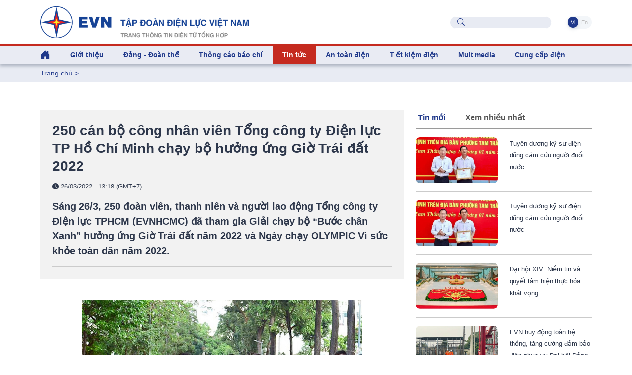

--- FILE ---
content_type: text/html; charset=utf-8
request_url: https://www.evn.com.vn/d6/news/250-can-bo-cong-nhan-vien-Tong-cong-ty-Dien-luc-TP-Ho-Chi-Minh-chay-bo-huong-ung-Gio-Trai-dat-2022-6-12-30250.aspx
body_size: 72204
content:


<!DOCTYPE html>
<html lang="vi" xmlns="http://www.w3.org/1999/xhtml">
<head id="Head1"><title>
	250 cán bộ công nhân viên Tổng công ty Điện lực TP Hồ Chí Minh chạy bộ hưởng ứng Giờ Trái đất 2022
</title><meta content="text/html; charset=utf-8" http-equiv="Content-Type" /><meta name="viewport" content="width=device-width, initial-scale=1, shrink-to-fit=no" /><meta http-equiv="x-ua-compatible" content="ie=edge" /><meta http-equiv="Content-Language" content="vn" /><meta content="noodp,index,follow" name="robots" /><meta content="NewsPortal" name="abstract" /><meta content="Global" name="distribution" /><meta content="1 DAYS" name="REVISIT-AFTER" /><meta content="GENERAL" name="RATING" /><meta content="900" http-equiv="Refresh" /><meta name="msapplication-TileColor" content="#1c3f93" /><meta name="msapplication-TileImage" content="/evnicon/ms-icon-144x144.png" /><meta name="theme-color" content="#1c3f93" />
    <link rel="shortcut icon" href="/EVNTheme/favicon.ico">

    <!-- Font 
    <link href="https://fonts.googleapis.com/css2?family=Inter:wght@400;500;600&amp;display=swap" rel="stylesheet" />-->

    <!-- CSS Implementing Plugins -->
    <link rel="stylesheet" href="/EVNTheme/assets/vendor/bootstrap-icons/font/bootstrap-icons.css">
    <link rel="stylesheet" href="/EVNTheme/assets/vendor/hs-mega-menu/dist/hs-mega-menu.min.css">
    <link rel="stylesheet" href="/EVNTheme/assets/vendor/swiper/swiper-bundle.min.css">

    <!-- CSS Unify Template -->
    <link rel="stylesheet" href="/EVNTheme/assets/css/theme.min.css">
    <link rel="stylesheet" href="/EVNTheme/assets/css/theme.evncomvn.css">
	<link rel="stylesheet" href="/EVNTheme/assets/css/screen.css">
	<link rel="stylesheet" href="/EVNTheme/assets/css/jquery-ui.css">
	<link rel="stylesheet" href="/Theme/assets/vendor/animate.css">
	<link rel="stylesheet" href="/Theme/maintheme/wow/animate.css">
		 <!-- Google tag (gtag.js) -->
<script async src="https://www.googletagmanager.com/gtag/js?id=G-SKJG69J8D6"></script>
<script>
  window.dataLayer = window.dataLayer || [];
  function gtag(){dataLayer.push(arguments);}
  gtag('js', new Date());

  gtag('config', 'G-SKJG69J8D6');
</script>
<!-- Google tag (gtag.js) -->
<script async src="https://www.googletagmanager.com/gtag/js?id=G-21X6J2QBFW"></script>
<script>
  window.dataLayer = window.dataLayer || [];
  function gtag(){dataLayer.push(arguments);}
  gtag('js', new Date());

  gtag('config', 'G-21X6J2QBFW');
</script>
<!-- Matomo 
<script>
  var _paq = window._paq = window._paq || [];
  /* tracker methods like "setCustomDimension" should be called before "trackPageView" */
  _paq.push(['trackPageView']);
  _paq.push(['enableLinkTracking']);
  (function() {
    var u="https://analytics.evn.com.vn/";
    _paq.push(['setTrackerUrl', u+'matomo.php']);
    _paq.push(['setSiteId', '30']);
    var d=document, g=d.createElement('script'), s=d.getElementsByTagName('script')[0];
    g.async=true; g.src=u+'matomo.js'; s.parentNode.insertBefore(g,s);
  })();
</script>
-->
<meta name="description" content="Sáng 26/3, 250 đoàn viên, thanh niên và người lao động Tổng công ty Điện lực TPHCM (EVNHCMC) đã tham gia Giải chạy bộ “Bước chân Xanh” hưởng ứng Giờ Trái đất năm 2022 và Ngày chạy OLYMPIC Vì sức khỏe toàn dân năm 2022. - 250 cán bộ công nhân viên Tổng công ty Điện lực TP Hồ Chí Minh chạy bộ hưởng ứng Giờ Trái đất 2022" /><meta name="keywords" content="EVNHCMC, chạy bộ, Giờ Trái đất, điện lực" /><meta property="og:title" content="250 cán bộ công nhân viên Tổng công ty Điện lực TP Hồ Chí Minh chạy bộ hưởng ứng Giờ Trái đất 2022" /><meta property="og:image" content="https://www.evn.com.vn/userfile/User/honghoa/images/2022/3/20220326_Buoc%20chan%20xanh_07.jpg" /><meta property="og:type" content="article" /><meta property="og:url" content="https://www.evn.com.vn/d/vi-VN/news/250-can-bo-cong-nhan-vien-Tong-cong-ty-Dien-luc-TP-Ho-Chi-Minh-chay-bo-huong-ung-Gio-Trai-dat-2022-6-12-30250" /><meta property="og:site_name" content="EVN.COM.VN" /><meta property="og:locale" content="vi-VN" /><meta property="og:description" content="Sáng 26/3, 250 đoàn viên, thanh niên và người lao động Tổng công ty Điện lực TPHCM (EVNHCMC) đã tham gia Giải chạy bộ “Bước chân Xanh” hưởng ứng Giờ Trái đất năm 2022 và Ngày chạy OLYMPIC Vì sức khỏe toàn dân năm 2022." /><meta property="twitter:card" content="summary_large_image" /><meta property="twitter:title" content="250 cán bộ công nhân viên Tổng công ty Điện lực TP Hồ Chí Minh chạy bộ hưởng ứng Giờ Trái đất 2022" /><meta property="twitter:image" content="https://www.evn.com.vn/userfile/User/honghoa/images/2022/3/20220326_Buoc%20chan%20xanh_07.jpg" /><meta property="twitter:description" content="Sáng 26/3, 250 đoàn viên, thanh niên và người lao động Tổng công ty Điện lực TPHCM (EVNHCMC) đã tham gia Giải chạy bộ “Bước chân Xanh” hưởng ứng Giờ Trái đất năm 2022 và Ngày chạy OLYMPIC Vì sức khỏe toàn dân năm 2022." /></head>
<body>
    

    <!-- JS Implementing Plugins -->
    <main>
        <form method="post" action="/d6/news/250-can-bo-cong-nhan-vien-Tong-cong-ty-Dien-luc-TP-Ho-Chi-Minh-chay-bo-huong-ung-Gio-Trai-dat-2022-6-12-30250.aspx" id="form1">
<div class="aspNetHidden">
<input type="hidden" name="__EVENTTARGET" id="__EVENTTARGET" value="" />
<input type="hidden" name="__EVENTARGUMENT" id="__EVENTARGUMENT" value="" />
<input type="hidden" name="__VIEWSTATE" id="__VIEWSTATE" value="MI3Nq8E+VM9hv75bqUwMQT8j2BiJHYHKgx1R8aiE+glNBA32Mthq6MhbVG6C/yjrmQ1/xlFRrgce/PeLVbkhYRxczOefONaYh7X3Px8A9p0UJArnGISk5ynI6LvhiQquOwIB7UCFM7ZecC1kHVb06k4j5kmu+6w9PVIFuPcpaG+lzUiaKBM1Jx4cU1GNF1P+E7bbwmlkbKSlaaV2gErAIK/1GjtCq1a1g8JQp78XDR148mXr06JM7R4CBC4w+aAObWjkrXMCTaE3U5pT/1o9OdKsUnv6o/qcCZSeqvEsO7nhJ0qBKWrURHH/8WbkqdJZ" />
</div>

<script type="text/javascript">
//<![CDATA[
var theForm = document.forms['form1'];
if (!theForm) {
    theForm = document.form1;
}
function __doPostBack(eventTarget, eventArgument) {
    if (!theForm.onsubmit || (theForm.onsubmit() != false)) {
        theForm.__EVENTTARGET.value = eventTarget;
        theForm.__EVENTARGUMENT.value = eventArgument;
        theForm.submit();
    }
}
//]]>
</script>


<div class="aspNetHidden">

	<input type="hidden" name="__VIEWSTATEGENERATOR" id="__VIEWSTATEGENERATOR" value="CA0B0334" />
</div>
            
    <div id="ContentPlaceHolder1_ctl00_row0_header">

<div class="header_sticky">
    <div class="header_top  align-items-center d-grid d-flex">
        <div class="container">
            <div class="row">

                <!-- Logo -->
                <div class="col-lg-6 logo-name justify-content-start">
                    <a class="brand" href="https://www.evn.com.vn/" aria-label="Tiếng Việt">
                        <img class="brand-logo" src="/EVNTheme/assets/svg/logos/EVN-TTTDTTH.png" alt="Tiếng Việt">
                    </a>
                </div>


                <div class="menuTop-Right col-lg-6 align-items-center d-grid d-flex justify-content-end ">

                    <div class="input-group-merge me-5">
                        <div class="input-group-prepend input-group-text">
                            <i class="bi-search text-evnprimary"></i>
                        </div>
                        <input type="text" class="sb-search-submit search rounded-5 ps-5 fs-5 text-body" aria-describedby="inputGroupMergeFullNameAddOn" />
                        <a style="display: none" id="searchUrl" href="/vi-VN/tim-kiem?textSearch="></a>
                    </div>

                    <ul class="nav nav-segment navTabLang" role="tablist">

                        <li class="nav-item" role="presentation">
                            <a class="nav-link active rounded-pill" href="https://www.evn.com.vn/" title="Tiếng Việt">&nbsp;Vi&nbsp;</a>
                        </li>
                        <li class="nav-item" role="presentation">
                            <a class="nav-link  rounded-pill" href="https://en.evn.com.vn/"  title="English">&nbsp;En&nbsp;</a>
                        </li>
                    </ul>

                </div>

            </div>
        </div>


    </div>


    <header id="header" class="navbar navbar-expand-lg navbar-light navbar-end navbar-sticky-top">


        <!-- Menu -->
        <div class="container">

            <div class="row">
                <div class="col-12">
                    <div id="header-menu">

                        <nav class="js-mega-menu navbar navbar-expand-lg bg-body-tertiary p-0">


                            <!-- Toggler -->
                            <button class="navbar-toggler" type="button" data-bs-toggle="collapse" data-bs-target="#navbarSupportedContent" aria-controls="navbarSupportedContent" aria-expanded="false" aria-label="Toggle navigation">
                                <span class="navbar-toggler-default color-main fs-2">
                                    <i class="bi-list"></i>
                                </span>
                                <span class="navbar-toggler-toggled color-main fs-2">
                                    <i class="bi-x"></i>
                                </span>
                            </button>
                            <!-- End Toggler -->

                            



                             <div class=" menuTop-Right-sm align-items-center d-grid d-flex justify-content-end  d-lg-none d-xl-none">



                                    <div class="input-group-merge me-2">
                                        <div class="input-group-prepend input-group-text">
                                            <i class="bi-search text-evnprimary"></i>
                                        </div>
                                        <input type="text" class="sb-search-submit search rounded-5 ps-5 fs-5 text-body" aria-describedby="inputGroupMergeFullNameAddOn" />
                                        <a style="display: none" href="/vi-VN/tim-kiem?textSearch="></a>
                                    </div>

                                    <ul class="nav nav-segment navTabLang" role="tablist">


                                         <li class="nav-item" role="presentation">
                            <a class="nav-link active rounded-pill" href="https://www.evn.com.vn/" title="Tiếng Việt">&nbsp;Vi&nbsp;</a>
                        </li>
                        <li class="nav-item" role="presentation">
                            <a class="nav-link  rounded-pill" href="https://en.evn.com.vn/"  title="English">&nbsp;En&nbsp;</a>
                        </li>
                                    </ul>

                                </div>



                            <div class="collapse navbar-collapse navbar-nav-wrap-col" id="navbarSupportedContent">
                                <ul class="navbar-nav me-auto mb-2 mb-lg-0 cssulheader">
                                    <li class="me-0 nav-item d-none d-lg-block lihome">
                                        <a class="nav-link ps-0" aria-current="page" href="/"><i class="bi bi-house-door-fill fs-3"></i></a>
                                    </li>
                                    <li class=' me-0 nav-item hs-has-sub-menu' id='linav-3002'><a id='nav-link--3002' class='hs-mega-menu-invoker fs-5 fw-bold   nav-link' href='/vi-VN/tong-quan/Gioi-thieu-60-3002'  role='button' >Giới thiệu</a><div class='hs-sub-menu dropdown-menu mt-0 cssulheader' aria-labelledby='nav-link--3002'> <a class='dropdown-item fs-5 fw-bold nav-link' href='/vi-VN/tong-quan/Tong-quan-ve-EVN-60-3'>Tổng quan về EVN</a> <a class='dropdown-item fs-5 fw-bold nav-link' href='/vi-VN/bo-may-to-chuc/Bo-may-To-chuc--60-11'>Bộ máy - Tổ chức </a> <a class='dropdown-item fs-5 fw-bold nav-link' href='/vi-VN/lich-su-phat-trien/Lich-su-Phat-trien-60-34'>Lịch sử - Phát triển</a> <a class='dropdown-item fs-5 fw-bold nav-link' href='/vi-VN/tai-lieu-van-hoa/Tai-lieu-Van-hoa-EVN-60-853'>Tài liệu Văn hóa EVN</a> <a class='dropdown-item fs-5 fw-bold nav-link' href='/vi-VN/nhan-dien-thuong-hieu/He-thong-nhan-dien-thuong-hieu-EVN-60-811'>Hệ thống nhận diện thương hiệu EVN</a> <a class='dropdown-item fs-5 fw-bold nav-link' href='/vi-VN/bao-cao-thuong-nien/Bao-cao-thuong-nien-60-50'>Báo cáo thường niên</a> <a class='dropdown-item fs-5 fw-bold nav-link' href='/vi-VN/cong-bo-thong-tin/Cong-bo-thong-tin-60-159'>Công bố thông tin</a></div></li><li class=' me-0 nav-item hs-has-sub-menu' id='linav-3142'><a id='nav-link--3142' class='hs-mega-menu-invoker fs-5 fw-bold   nav-link' href='/vi-VN/dang-doan-the/Dang-Doan-the-60-3142'  role='button' >Đảng - Đoàn thể</a><div class='hs-sub-menu dropdown-menu mt-0 cssulheader' aria-labelledby='nav-link--3142'> <a class='dropdown-item fs-5 fw-bold nav-link' href='/vi-VN/news-l/He-thong-to-chuc-60-212'>Hệ thống tổ chức</a> <a class='dropdown-item fs-5 fw-bold nav-link' href='/vi-VN/news-l/Cong-tac-Dang-60-183'>Công tác Đảng</a> <a class='dropdown-item fs-5 fw-bold nav-link' href='/vi-VN/news-l/Cong-tac-Cong-doan-60-2030'>Công  tác Công đoàn</a> <a class='dropdown-item fs-5 fw-bold nav-link' href='/vi-VN/news-l/Cong-tac-Thanh-nien-60-2031'>Công  tác Thanh niên</a> <a class='dropdown-item fs-5 fw-bold nav-link' href='/vi-VN/news-l/Ban-tin-sinh-hoat-chi-bo-60-210'>Bản tin sinh hoạt chi bộ</a></div></li><li class='me-0 nav-item '><a id='nav-link--142' class='fs-5 fw-bold   nav-link' href='/vi-VN/news-l/Thong-cao-bao-chi-60-142' >Thông cáo báo chí</a></li><li class=' me-0 nav-item hs-has-sub-menu active ' id='linav-3006'><a id='nav-link--3006' class='hs-mega-menu-invoker fs-5 fw-bold  active   nav-link' href='/vi-VN/tin-tuc/Tin-tuc--60-3006'  role='button' >Tin tức </a><div class='hs-sub-menu dropdown-menu mt-0 cssulheader' aria-labelledby='nav-link--3006'> <a class='dropdown-item fs-5 fw-bold nav-link' href='/vi-VN/news-l/Thong-tin-Su-kien-60-12'>Thông tin - Sự kiện</a> <a class='dropdown-item fs-5 fw-bold nav-link' href='/vi-VN/news-l-pdf/Diem-tin-tuan-EVN-60-194'>Điểm tin tuần EVN</a> <a class='dropdown-item fs-5 fw-bold nav-link' href='/vi-VN/news-l/Dau-tu-Xay-dung-60-13'>Đầu tư - Xây dựng</a> <a class='dropdown-item fs-5 fw-bold nav-link' href='/vi-VN/news-l/San-xuat-Truyen-tai-60-14'>Sản xuất – Truyền tải</a> <a class='dropdown-item fs-5 fw-bold nav-link' href='/vi-VN/news-l/Kinh-doanh-Dich-vu-60-3557'>Kinh doanh – Dịch vụ</a> <a class='dropdown-item fs-5 fw-bold nav-link' href='/vi-VN/news-l/Cong-nghe-va-moi-truong-60-8'>Công nghệ và môi trường</a> <a class='dropdown-item fs-5 fw-bold nav-link' href='/vi-VN/news-l/Nang-luong-tai-tao-60-17'>Năng lượng tái tạo</a> <a class='dropdown-item fs-5 fw-bold nav-link' href='/vi-VN/news-l/Cac-du-an-NLTT-chuyen-tiep--60-2014'>Các dự án NLTT chuyển tiếp </a> <a class='dropdown-item fs-5 fw-bold nav-link' href='/vi-VN/news-l/Dien-the-gioi-60-2020'>Điện thế giới</a><div class='hs-has-sub-menu'><a id='nav-link--3552--grid-filter' class='hs-mega-menu-invoker dropdown-item fs-5 fw-bold nav-link dropdown-toggle' href='/vi-VN/van-ban-dieu-hanh/Van-ban-dieu-hanh-60-3552'  role='button' >Văn bản - điều hành</a><div class='hs-sub-menu dropdown-menu' aria-labelledby='nav-link--3552'> <a class='dropdown-item fs-5 fw-bold nav-link ' href='/vi-VN/news-l/Quan-ly-nha-nuoc-60-2025'>Quản lý nhà nước</a> <a class='dropdown-item fs-5 fw-bold nav-link ' href='/vi-VN/news-l/Van-ban-EVN-60-2026'>Văn bản EVN</a> <a class='dropdown-item fs-5 fw-bold nav-link ' href='/vi-VN/news-l/Phong-chong-thien-tai-60-2027'>Phòng chống thiên tai</a></div></div></div></li><li class=' me-0 nav-item hs-has-sub-menu' id='linav-3550'><a id='nav-link--3550' class='hs-mega-menu-invoker fs-5 fw-bold   nav-link' href='/vi-VN/an-toan-dien/An-toan-dien-60-3550'  role='button' >An toàn điện</a><div class='hs-sub-menu dropdown-menu mt-0 cssulheader' aria-labelledby='nav-link--3550'> <a class='dropdown-item fs-5 fw-bold nav-link' href='/vi-VN/news-l/Su-dung-dien-an-toan-60-2021'>Sử dụng điện an toàn</a> <a class='dropdown-item fs-5 fw-bold nav-link' href='/vi-VN/news-l/Hanh-lang-luoi-dien-60-2022'>Hành lang lưới điện</a> <a class='dropdown-item fs-5 fw-bold nav-link' href='/vi-VN/news-l-pdf/Tai-lieu-an-toan-dien-60-2023'>Tài liệu an toàn điện</a></div></li><li class=' me-0 nav-item hs-has-sub-menu' id='linav-3100'><a id='nav-link--3100' class='hs-mega-menu-invoker fs-5 fw-bold   nav-link' href='/vi-VN/tiet-kiem-dien/Tiet-kiem-dien-60-3100'  role='button' >Tiết kiệm điện</a><div class='hs-sub-menu dropdown-menu mt-0 cssulheader' aria-labelledby='nav-link--3100'> <a class='dropdown-item fs-5 fw-bold nav-link' href='/vi-VN/news-l/Cong-dong-voi-nang-luong-60-635'>Cộng đồng với năng lượng</a> <a class='dropdown-item fs-5 fw-bold nav-link' href='/vi-VN/news-l/Gia-dinh-tiet-kiem-dien-60-667'>Gia đình tiết kiệm điện</a> <a class='dropdown-item fs-5 fw-bold nav-link' href='/vi-VN/news-l/Doanh-nghiep-tiet-kiem-dien-60-653'>Doanh nghiệp tiết kiệm điện</a> <a class='dropdown-item fs-5 fw-bold nav-link' href='/vi-VN/news-l/Cong-so-Truong-hoc-tiet-kiem-dien-60-666'>Công sở - Trường học tiết kiệm điện</a> <a class='dropdown-item fs-5 fw-bold nav-link' href='/vi-VN/news-l-pdf/Tai-lieu-tham-khao-60-612'>Tài liệu tham khảo</a></div></li><li class=' me-0 nav-item hs-has-sub-menu' id='linav-3559'><a id='nav-link--3559' class='hs-mega-menu-invoker fs-5 fw-bold   nav-link' href='/vi-VN/news-video-l/Multimedia-60-3559'  role='button' >Multimedia</a><div class='hs-sub-menu dropdown-menu mt-0 cssulheader' aria-labelledby='nav-link--3559'> <a class='dropdown-item fs-5 fw-bold nav-link' href='/vi-VN/Infographic/Infographic-60-3563'>Infographic</a><div class='hs-has-sub-menu'><a id='nav-link--38--grid-filter' class='hs-mega-menu-invoker dropdown-item fs-5 fw-bold nav-link dropdown-toggle' href='/vi-VN/news-video-l/Video-60-38'  role='button' >Video</a><div class='hs-sub-menu dropdown-menu' aria-labelledby='nav-link--38'> <a class='dropdown-item fs-5 fw-bold nav-link ' href='/vi-VN/evn-247/EVN-247-60-3561'>EVN 24/7</a> <a class='dropdown-item fs-5 fw-bold nav-link ' href='/vi-VN/tu-van-chi-dan/Tu-van-Chi-dan-60-3562'>Tư vấn – Chỉ dẫn</a></div></div> <a class='dropdown-item fs-5 fw-bold nav-link' href='/vi-VN/news-galleries-l/Anh-60-43'>Ảnh</a></div></li><li class=' me-0 nav-item hs-has-sub-menu' id='linav-3230'><a id='nav-link--3230' class='hs-mega-menu-invoker fs-5 fw-bold   nav-link' href='/vi-VN/cung-ung-dien/Cung-cap-dien-60-3230'  role='button' >Cung cấp điện</a><div class='hs-sub-menu dropdown-menu mt-0 cssulheader' aria-labelledby='nav-link--3230'> <a class='dropdown-item fs-5 fw-bold nav-link' href='/vi-VN/news-l/Thong-tin-tom-tat-van-hanh-HTD-Quoc-gia-60-2015'>Thông tin tóm tắt vận hành HTĐ Quốc gia</a> <a class='dropdown-item fs-5 fw-bold nav-link' href='https://www.evn.com.vn/vi-VN/thong-tin-ho-thuy-dien/Muc-nuoc-cac-ho-thuy-dien-60-123'>Mực nước các hồ thủy điện</a> <a class='dropdown-item fs-5 fw-bold nav-link' href='/cd/vi-VN/chuyen-de/Tin-tuc-cung-cap-dien-62-161'>Tin tức cung cấp điện</a></div></li>
                                </ul>
                            </div>

                        </nav>
                    </div>
                </div>
            </div>
        </div>
        <!-- End Menu -->
    </header>
    <!-- ========== END HEADER ========== -->

</div>

<input type="hidden" name="ctl00$ContentPlaceHolder1$ctl00$11263$hddValue" id="ContentPlaceHolder1_ctl00_11263_hddValue" />
</div>

<div id="ContentPlaceHolder1_ctl00_row1_container_col1">


<div class="bg-index-page py-2 fs-5 fw-normal">
    <div class="container ">
        <li class='list-inline-item g-color-primary'><a style='color: #20398B' href='/'>Trang chủ</a> > </li>

    </div>
</div>

<input type="hidden" name="ctl00$ContentPlaceHolder1$ctl00$11264$hddValue" id="ContentPlaceHolder1_ctl00_11264_hddValue" />
<input type="hidden" name="ctl00$ContentPlaceHolder1$ctl00$11264$hddRecord" id="ContentPlaceHolder1_ctl00_11264_hddRecord" value="5" />
</div>
<div class="container content-space-1">
    <div class="row ">
        <div id="ContentPlaceHolder1_ctl00_row2_container_col1" class="col-12 col-xl-8 ">
        


<style>
    .copy-tooltip {
        position: absolute;
        top: -28px;
        right: 0;
        background: #164397;
        color: #fff;
        font-size: 12px;
        padding: 4px 8px;
        border-radius: 4px;
        opacity: 0;
        pointer-events: none;
        transition: opacity 0.25s ease;
        white-space: nowrap;
    }

        .copy-tooltip.show {
            opacity: 1;
        }
</style>
<div class="col-12 tintuc-detail-bgvideo p-4">


    <h3>

        250 cán bộ công nhân viên Tổng công ty Điện lực TP Hồ Chí Minh chạy bộ hưởng ứng Giờ Trái đất 2022

    </h3>
    <p class="text-dark tintuc-detail-pTextInImgText fs-6 fw-normal">


        <i class="bi bi-clock-fill"></i>
        26/03/2022 - 13:18 (GMT+7)
    </p>
    <div class="text-dark fs-3 fw-bold tintuc-detail-pTextInImgText">
        Sáng 26/3, 250 đoàn viên, thanh niên và người lao động Tổng công ty Điện lực TPHCM (EVNHCMC) đã tham gia Giải chạy bộ “Bước chân Xanh” hưởng ứng Giờ Trái đất năm 2022 và Ngày chạy OLYMPIC Vì sức khỏe toàn dân năm 2022.<hr class='tintuc-detail-hr-color mb-0 mt-3'/>
    </div>


    

</div>
<!-- End Col -->



<div class=" py-5 chitiettinbai">

    <table align="center" cellpadding="10" cellspacing="1" style="width:80%">
	<tbody>
		<tr>
			<td>
			<p><img alt="" src="/userfile/User/honghoa/images/2022/3/20220326_Buoc%20chan%20xanh_07.jpg" style="width:100%" /></p>

			<p style="text-align:center"><em><span style="font-size:11px">CBCNV EVNHCMC tham gia chạy bộ hưởng ứng Giờ Trái đất 2022</span></em></p>
			</td>
		</tr>
	</tbody>
</table>

<p style="text-align:justify">Giải chạy bộ “Bước chân Xanh” có lộ trình 3,5km,&nbsp;đi qua các tuyến đường trung tâm thành phố như: Phạm Ngọc Thạch, Đồng Khởi, Lê Thánh Tôn, Phố đi bộ Nguyễn Huệ, Hai Bà Trưng, Lê Duẩn…</p>

<p style="text-align:justify">Cùng với hoạt động chạy bộ, tháng 3/2022, EVNHCMC đã triển khai nhiều hoạt động ý nghĩa, thiết thực hưởng ứng Giờ Trái đất như thực hiện công trình “Chung tay sử dụng năng lượng xanh” tài trợ lắp đặt 01 hệ thống điện năng lượng mặt trời với công suất 3kWp tại Nhà thiếu nhi quận Bình Tân;&nbsp;trao tặng 100 cây xanh cho người dân; tập huấn kỹ năng sử dụng điện an toàn, tiết kiệm trong học sinh…</p>

<p style="text-align:justify">Ngoài ra, EVNHCMC và các đơn vị thành viên cũng đẩy mạnh công tác tuyên truyền về Giờ Trái đất 2022 thông qua website, Zalo của tổng công ty; treo các băng rôn, khẩu hiệu hưởng ứng chiến dịch tại các địa điểm giao dịch khách hàng, trụ sở của các đơn vị.</p>

<p style="text-align:justify">Song song, EVNHCMC cũng vận động các tổ chức, cơ quan và khách hàng thực hiện tắt đèn và các thiết bị không cần thiết vào thời gian diễn ra sự kiện chính Tắt đèn từ 20h30-21h30, ngày 26/3/2022.</p>

    <div class="content" id="contentdetails">

        

    </div>
    <hr class="tintuc-detail-hr-color mb-1" />
    <div class="tintuc-detail-XemThem rounded-2 p-2 px-3 mb-4 d-flex justify-content-between align-items-center">
        
        <span class="text-dark tintuc-detail-pTextInImgText fw-bold">
            PV        
        </span>
        
        <span class="text-dark d-flex align-items-center gap-2 fs-5">
            26/03/2022 - 13:18 (GMT+7)

            
        </span>
    </div>



    <div id="ContentPlaceHolder1_ctl00_11265_pnTags">
	
        <div class="py-2 mb-5 d-flex flex-wrap gap-2">
            
            <span class="tintuc-detail-XemThem rounded-2 p-2"><a href='/vi-VN/tags/g/EVNHCMC-63022?tagname=EVNHCMC' class='xanhEVN' title='EVNHCMC'># EVNHCMC</a></span>
            
            <span class="tintuc-detail-XemThem rounded-2 p-2"><a href='/vi-VN/tags/g/chay-bo-156883?tagname=chạy bộ' class='xanhEVN' title='chạy bộ'># chạy bộ</a></span>
            
            <span class="tintuc-detail-XemThem rounded-2 p-2"><a href='/vi-VN/tags/g/Gio-trai-dat-66217?tagname=Giờ trái đất' class='xanhEVN' title='Giờ trái đất'># Giờ Trái đất</a></span>
            
            <span class="tintuc-detail-XemThem rounded-2 p-2"><a href='/vi-VN/tags/g/dien-luc-63021?tagname=điện lực' class='xanhEVN' title='điện lực'># điện lực</a></span>
            
        </div>
    
</div>


    
    <a class="tintuc-detail-chuyenmuc-lienquan-XemThem rounded-1 p-2 text-white" href="javascript:linkToShareFB();"><i class="bi bi-share"></i><span class="ms-1 ">Share</span></a>

    <span class="ms-2">
        <a class="link link-light" href="javascript:window.print();"><span class="me-2"><i class="bi bi-printer-fill xanhEVN icon-footer"></i></span></a>
        <a class="link link-light" target="_blank" href="https://www.facebook.com/evndienlucvietnam"><span class="me-2"><i class="bi-facebook doEVN icon-footer"></i></span></a>
        <a class="link link-light" target="_blank" href="https://www.youtube.com/c/%C4%90I%E1%BB%86NL%E1%BB%B0CVI%E1%BB%86TNAM_EVNnews"><span class="me-2"><i class="bi bi-youtube doEVN icon-footer"></i></span></a>
        <a class="link link-light" target="_blank" href="https://www.tiktok.com/@dienlucvn"><span class="me-2"><i class="bi bi-tiktok doEVN icon-footer"></i></span></a></span>
    <hr class="tintuc-detail-hr-color" />


</div>

<script type="text/javascript">
    function linkToShareFB() {
        window.open("https://www.facebook.com/sharer/sharer.php?u=" + window.location.href, "Share Facebook");
    }
</script>
<script>
    function copyPostLink(el) {
        const url = el.getAttribute("data-url");

        if (!url) {
            console.warn("Không tìm thấy URL để copy");
            return;
        }

        navigator.clipboard.writeText(url).then(() => {
            const tooltip = el.querySelector('.copy-tooltip');
            tooltip.classList.add('show');

            setTimeout(() => {
                tooltip.classList.remove('show');
            }, 1500);
        });
    }
</script>
<input type="hidden" name="ctl00$ContentPlaceHolder1$ctl00$11265$txtNewsGroupID" id="ContentPlaceHolder1_ctl00_11265_txtNewsGroupID" value="30250" />
<input type="hidden" name="ctl00$ContentPlaceHolder1$ctl00$11265$hddGroupCate" id="ContentPlaceHolder1_ctl00_11265_hddGroupCate" value="6" />
<input type="hidden" name="ctl00$ContentPlaceHolder1$ctl00$11265$hddCateID" id="ContentPlaceHolder1_ctl00_11265_hddCateID" value="12" />


<div id="ContentPlaceHolder1_ctl00_11266_pnCungChuyenMuc">
	
    
</div>


<input type="hidden" name="ctl00$ContentPlaceHolder1$ctl00$11266$hddGroupCate" id="ContentPlaceHolder1_ctl00_11266_hddGroupCate" value="6" />
<input type="hidden" name="ctl00$ContentPlaceHolder1$ctl00$11266$hddCateID" id="ContentPlaceHolder1_ctl00_11266_hddCateID" value="12" />
<input type="hidden" name="ctl00$ContentPlaceHolder1$ctl00$11266$hdnPage" id="ContentPlaceHolder1_ctl00_11266_hdnPage" value="1" />
<input type="hidden" name="ctl00$ContentPlaceHolder1$ctl00$11266$hddValue" id="ContentPlaceHolder1_ctl00_11266_hddValue" />
<input type="hidden" name="ctl00$ContentPlaceHolder1$ctl00$11266$hddRecord" id="ContentPlaceHolder1_ctl00_11266_hddRecord" value="5" /></div>
        <div id="ContentPlaceHolder1_ctl00_row2_container_col2" class="col-12 col-xl-4 ">
        

<div class="mt-5 mt-xl-0">
    <ul class="nav nav-pills mb-3 cssNewsTab" role="tablist">
        <li class="nav-item" role="presentation">
            <a class="active fw-bold me-5 ps-0 atnav-link" id="tabhot-tab" href="#tabhot" data-bs-toggle="pill" data-bs-target="#tabhot" role="tab" aria-controls="tabhot" aria-selected="true">
                Tin mới</a>
        </li>
        <li class="nav-item" role="presentation">
            <a class="float-start fw-bold me-5 atnav-link" id="tabview-tab" href="#tabview" data-bs-toggle="pill" data-bs-target="#tabview" role="tab" aria-controls="tabview" aria-selected="false" tabindex="-1">
                Xem nhiều nhất</a>
        </li>
    </ul>
</div>
<!-- End Card Body -->

<div class="tab-content">
    <div class="tab-pane fade show active" id="tabhot" role="tabpanel" aria-labelledby="tabhot-tab">
                        
                <div class="row">
                    <div class="col-12 col-sm-6">
                        <div class="rounded embed-image ratio-16-9">
						<a class="text-dark  fs-6 card-transition-zoom"
                                href="/d/vi-VN/news/Tuyen-duong-ky-su-dien-dung-cam-cuu-nguoi-duoi-nuoc-60-12-506548">
                            <img class="card-img rounded" src="/Upload/NewsImgCache/200125cuunguoi1-20260120101502129_w1024.jpg"
                                alt="" />
                            
                        </a>
						</div>
                    </div>
                    <!-- End Col -->
                    <div class="col-12 col-sm-6 ">
                        <!-- Card Body -->
                        <p class="pt-3 pt-sm-0 mb-0 d-none d-xl-block" >
                            <a class="text-dark  fs-6"
                                href="/d/vi-VN/news/Tuyen-duong-ky-su-dien-dung-cam-cuu-nguoi-duoi-nuoc-60-12-506548"
                                title="">
                                Tuyên dương kỹ sư điện dũng cảm cứu người đuối nước
                            </a>
                        </p>
						
						<p class="pt-3 pt-sm-0  d-xl-none" >
                            <a class="text-dark fw-bold fs-3"
                                href="/d/vi-VN/news/Tuyen-duong-ky-su-dien-dung-cam-cuu-nguoi-duoi-nuoc-60-12-506548"
                                title="">
                                Tuyên dương kỹ sư điện dũng cảm cứu người đuối nước
                            </a>
                        </p>
						<p class="text-dark   fs-5 fw-normal d-none d-md-block d-xl-none">
							Phát hiện một người đàn ông đuối nước trong tình trạng nguy kịch, một kỹ sư ngành điện đã nhanh chóng lao xuống cứu người và kiên trì sơ cứu gần 20 phút, giành lại sự sống cho nạn nhân.
							
						</p>
                        <!-- End Card Body -->
                    </div>
                    <!-- End Col -->
                </div>
                <!-- End Row -->
			<hr class="thongcaobaochi-hr-color my-3" />
                            
                <div class="row">
                    <div class="col-12 col-sm-6">
                        <div class="rounded embed-image ratio-16-9">
						<a class="text-dark  fs-6 card-transition-zoom"
                                href="/d/vi-VN/news/Tuyen-duong-ky-su-dien-dung-cam-cuu-nguoi-duoi-nuoc-60-2005-506548">
                            <img class="card-img rounded" src="/Upload/NewsImgCache/200125cuunguoi1-20260120101502129_w1024.jpg"
                                alt="" />
                            
                        </a>
						</div>
                    </div>
                    <!-- End Col -->
                    <div class="col-12 col-sm-6 ">
                        <!-- Card Body -->
                        <p class="pt-3 pt-sm-0 mb-0 d-none d-xl-block" >
                            <a class="text-dark  fs-6"
                                href="/d/vi-VN/news/Tuyen-duong-ky-su-dien-dung-cam-cuu-nguoi-duoi-nuoc-60-2005-506548"
                                title="">
                                Tuyên dương kỹ sư điện dũng cảm cứu người đuối nước
                            </a>
                        </p>
						
						<p class="pt-3 pt-sm-0  d-xl-none" >
                            <a class="text-dark fw-bold fs-3"
                                href="/d/vi-VN/news/Tuyen-duong-ky-su-dien-dung-cam-cuu-nguoi-duoi-nuoc-60-2005-506548"
                                title="">
                                Tuyên dương kỹ sư điện dũng cảm cứu người đuối nước
                            </a>
                        </p>
						<p class="text-dark   fs-5 fw-normal d-none d-md-block d-xl-none">
							Phát hiện một người đàn ông đuối nước trong tình trạng nguy kịch, một kỹ sư ngành điện đã nhanh chóng lao xuống cứu người và kiên trì sơ cứu gần 20 phút, giành lại sự sống cho nạn nhân.
							
						</p>
                        <!-- End Card Body -->
                    </div>
                    <!-- End Col -->
                </div>
                <!-- End Row -->
			<hr class="thongcaobaochi-hr-color my-3" />
                            
                <div class="row">
                    <div class="col-12 col-sm-6">
                        <div class="rounded embed-image ratio-16-9">
						<a class="text-dark  fs-6 card-transition-zoom"
                                href="/d/vi-VN/news/Dai-hoi-XIV-Niem-tin-va-quyet-tam-hien-thuc-hoa-khat-vong-60-183-506547">
                            <img class="card-img rounded" src="/Upload/NewsImgCache/201daihoi14-20260120101750654_w1024.jpg"
                                alt="" />
                            
                        </a>
						</div>
                    </div>
                    <!-- End Col -->
                    <div class="col-12 col-sm-6 ">
                        <!-- Card Body -->
                        <p class="pt-3 pt-sm-0 mb-0 d-none d-xl-block" >
                            <a class="text-dark  fs-6"
                                href="/d/vi-VN/news/Dai-hoi-XIV-Niem-tin-va-quyet-tam-hien-thuc-hoa-khat-vong-60-183-506547"
                                title="">
                                Đại hội XIV: Niềm tin và quyết tâm hiện thực hóa khát vọng
                            </a>
                        </p>
						
						<p class="pt-3 pt-sm-0  d-xl-none" >
                            <a class="text-dark fw-bold fs-3"
                                href="/d/vi-VN/news/Dai-hoi-XIV-Niem-tin-va-quyet-tam-hien-thuc-hoa-khat-vong-60-183-506547"
                                title="">
                                Đại hội XIV: Niềm tin và quyết tâm hiện thực hóa khát vọng
                            </a>
                        </p>
						<p class="text-dark   fs-5 fw-normal d-none d-md-block d-xl-none">
							Đại hội XIV của Đảng - dấu mốc lịch sử đưa đất nước bước vào kỷ nguyên mới – phát triển, phồn thịnh, hạnh phúc, bắt đầu diễn ra từ ngày hôm nay 19/1/2026. Sau chặng đường đã qua, với thế và lực đã đạt được, trong tâm thế và quyết tâm đã rõ, chúng ta hoàn toàn đủ tự tin để hiện thực hóa khát vọng lớn lao đó.
							
						</p>
                        <!-- End Card Body -->
                    </div>
                    <!-- End Col -->
                </div>
                <!-- End Row -->
			<hr class="thongcaobaochi-hr-color my-3" />
                            
                <div class="row">
                    <div class="col-12 col-sm-6">
                        <div class="rounded embed-image ratio-16-9">
						<a class="text-dark  fs-6 card-transition-zoom"
                                href="/d/vi-VN/news/EVN-huy-dong-toan-he-thong-tang-cuong-dam-bao-dien-phuc-vu-Dai-hoi-Dang-toan-quoc-lan-thu-XIV-60-12-506543">
                            <img class="card-img rounded" src="/Upload/NewsImgCache/190126na-20260119195406426_w1024.jpg"
                                alt="" />
                            
                        </a>
						</div>
                    </div>
                    <!-- End Col -->
                    <div class="col-12 col-sm-6 ">
                        <!-- Card Body -->
                        <p class="pt-3 pt-sm-0 mb-0 d-none d-xl-block" >
                            <a class="text-dark  fs-6"
                                href="/d/vi-VN/news/EVN-huy-dong-toan-he-thong-tang-cuong-dam-bao-dien-phuc-vu-Dai-hoi-Dang-toan-quoc-lan-thu-XIV-60-12-506543"
                                title="">
                                EVN huy động toàn hệ thống, tăng cường đảm bảo điện phục vụ Đại hội Đảng toàn quốc lần thứ XIV
                            </a>
                        </p>
						
						<p class="pt-3 pt-sm-0  d-xl-none" >
                            <a class="text-dark fw-bold fs-3"
                                href="/d/vi-VN/news/EVN-huy-dong-toan-he-thong-tang-cuong-dam-bao-dien-phuc-vu-Dai-hoi-Dang-toan-quoc-lan-thu-XIV-60-12-506543"
                                title="">
                                EVN huy động toàn hệ thống, tăng cường đảm bảo điện phục vụ Đại hội Đảng toàn quốc lần thứ XIV
                            </a>
                        </p>
						<p class="text-dark   fs-5 fw-normal d-none d-md-block d-xl-none">
							Đại hội đại biểu toàn quốc lần thứ XIV của Đảng là sự kiện chính trị đặc biệt quan trọng của đất nước, diễn ra từ ngày 19 - 25/1. Tập đoàn Điện lực Việt Nam (EVN) đã triển khai đồng bộ các phương án, huy động toàn hệ thống để đảm bảo cung cấp điện phục vụ Đại hội với trách nhiệm chính trị và tinh thần quyết tâm cao nhất. 
							
						</p>
                        <!-- End Card Body -->
                    </div>
                    <!-- End Col -->
                </div>
                <!-- End Row -->
			<hr class="thongcaobaochi-hr-color my-3" />
                            
                <div class="row">
                    <div class="col-12 col-sm-6">
                        <div class="rounded embed-image ratio-16-9">
						<a class="text-dark  fs-6 card-transition-zoom"
                                href="/d/vi-VN/news/Cap-nhat-hang-ngay-ve-tinh-hinh-lay-nuoc-dot-1-vu-Dong-Xuan-2025-2026-khu-vuc-Trung-du-va-Dong-bang-Bac-Bo-60-12-506534">
                            <img class="card-img rounded" src="/Upload/NewsImgCache/DO-AI-2026-16-9-01-20260119105453760_w1024.jpg"
                                alt="" />
                            
                        </a>
						</div>
                    </div>
                    <!-- End Col -->
                    <div class="col-12 col-sm-6 ">
                        <!-- Card Body -->
                        <p class="pt-3 pt-sm-0 mb-0 d-none d-xl-block" >
                            <a class="text-dark  fs-6"
                                href="/d/vi-VN/news/Cap-nhat-hang-ngay-ve-tinh-hinh-lay-nuoc-dot-1-vu-Dong-Xuan-2025-2026-khu-vuc-Trung-du-va-Dong-bang-Bac-Bo-60-12-506534"
                                title="">
                                Cập nhật hằng ngày về tình hình lấy nước đợt 1, vụ Đông Xuân 2025 - 2026 khu vực Trung du và Đồng bằng Bắc Bộ
                            </a>
                        </p>
						
						<p class="pt-3 pt-sm-0  d-xl-none" >
                            <a class="text-dark fw-bold fs-3"
                                href="/d/vi-VN/news/Cap-nhat-hang-ngay-ve-tinh-hinh-lay-nuoc-dot-1-vu-Dong-Xuan-2025-2026-khu-vuc-Trung-du-va-Dong-bang-Bac-Bo-60-12-506534"
                                title="">
                                Cập nhật hằng ngày về tình hình lấy nước đợt 1, vụ Đông Xuân 2025 - 2026 khu vực Trung du và Đồng bằng Bắc Bộ
                            </a>
                        </p>
						<p class="text-dark   fs-5 fw-normal d-none d-md-block d-xl-none">
							Cập nhật diện tích có nước hằng ngày theo báo cáo nhanh của Cục Quản lý và Xây dựng công trình thủy lợi (Bộ Nông nghiệp và Môi trường).
							
						</p>
                        <!-- End Card Body -->
                    </div>
                    <!-- End Col -->
                </div>
                <!-- End Row -->
			<hr class="thongcaobaochi-hr-color my-3" />
            
        <div>
            <span>
                <a class="xanhEVN fs-6" href="/vi-VN/tin-moi">
                
				Xem thêm
				</a>
            </span>
        </div>
    </div>

    <div class="tab-pane fade" id="tabview" role="tabpanel" aria-labelledby="tabview-tab">
                       
                <div class="row">
                    <div class="col-12 col-sm-6">
                        <div class="rounded embed-image ratio-16-9">
						<a class="text-dark fs-6 card-transition-zoom"
                                href="/d/vi-VN/news/EVN-cong-bo-quyet-dinh-bo-nhiem-2-Pho-Tong-giam-doc-Tap-doan-60-12-506248">
                            <img class="card-img rounded" src="/Upload/NewsImgCache/28122025congboquyetdinhphotonggiamdoc2-20251228203902548_w1024.jpg"
                                alt="" />
                            
                        </a>
						</div>
                    </div>
                    <!-- End Col -->
                    <div class="col-12 col-sm-6 ">
                        <!-- Card Body -->
                          <p class="pt-3 pt-xl-0 mb-0" >
                            <a class="text-dark fs-6"
                                href="/d/vi-VN/news/EVN-cong-bo-quyet-dinh-bo-nhiem-2-Pho-Tong-giam-doc-Tap-doan-60-12-506248"
                                title="">
                                EVN công bố quyết định bổ nhiệm 2 Phó Tổng giám đốc Tập đoàn
                            </a>
                        </p>

                        <!-- End Card Body -->
                    </div>
                    <!-- End Col -->

                </div>

                <!-- End Row -->
				 <hr class="thongcaobaochi-hr-color my-3 " />
                           
                <div class="row">
                    <div class="col-12 col-sm-6">
                        <div class="rounded embed-image ratio-16-9">
						<a class="text-dark fs-6 card-transition-zoom"
                                href="/d/vi-VN/news/Tong-giam-doc-EVN-Nguyen-Anh-Tuan-Cong-ty-Thuy-dien-Ialy-phai-tien-phong-trong-doi-moi-sang-tao-va-chuyen-doi-so-60-14-506402">
                            <img class="card-img rounded" src="/Upload/NewsImgCache/912026tongketialy3-20260109183613016_w1024.jpg"
                                alt="" />
                            
                        </a>
						</div>
                    </div>
                    <!-- End Col -->
                    <div class="col-12 col-sm-6 ">
                        <!-- Card Body -->
                          <p class="pt-3 pt-xl-0 mb-0" >
                            <a class="text-dark fs-6"
                                href="/d/vi-VN/news/Tong-giam-doc-EVN-Nguyen-Anh-Tuan-Cong-ty-Thuy-dien-Ialy-phai-tien-phong-trong-doi-moi-sang-tao-va-chuyen-doi-so-60-14-506402"
                                title="">
                                Tổng giám đốc EVN Nguyễn Anh Tuấn: Công ty Thủy điện Ialy phải tiên phong trong đổi mới sáng tạo và chuyển đổi số
                            </a>
                        </p>

                        <!-- End Card Body -->
                    </div>
                    <!-- End Col -->

                </div>

                <!-- End Row -->
				 <hr class="thongcaobaochi-hr-color my-3 " />
                           
                <div class="row">
                    <div class="col-12 col-sm-6">
                        <div class="rounded embed-image ratio-16-9">
						<a class="text-dark fs-6 card-transition-zoom"
                                href="/d/vi-VN/news/Tong-giam-doc-EVN-Nguyen-Anh-Tuan-Cong-ty-Thuy-dien-Ialy-phai-tien-phong-trong-doi-moi-sang-tao-va-chuyen-doi-so-60-12-506402">
                            <img class="card-img rounded" src="/Upload/NewsImgCache/912026tongketialy3-20260109183613016_w1024.jpg"
                                alt="" />
                            
                        </a>
						</div>
                    </div>
                    <!-- End Col -->
                    <div class="col-12 col-sm-6 ">
                        <!-- Card Body -->
                          <p class="pt-3 pt-xl-0 mb-0" >
                            <a class="text-dark fs-6"
                                href="/d/vi-VN/news/Tong-giam-doc-EVN-Nguyen-Anh-Tuan-Cong-ty-Thuy-dien-Ialy-phai-tien-phong-trong-doi-moi-sang-tao-va-chuyen-doi-so-60-12-506402"
                                title="">
                                Tổng giám đốc EVN Nguyễn Anh Tuấn: Công ty Thủy điện Ialy phải tiên phong trong đổi mới sáng tạo và chuyển đổi số
                            </a>
                        </p>

                        <!-- End Card Body -->
                    </div>
                    <!-- End Col -->

                </div>

                <!-- End Row -->
				 <hr class="thongcaobaochi-hr-color my-3 " />
                           
                <div class="row">
                    <div class="col-12 col-sm-6">
                        <div class="rounded embed-image ratio-16-9">
						<a class="text-dark fs-6 card-transition-zoom"
                                href="/d/vi-VN/news/Pho-Tong-giam-doc-EVN-Pham-Hong-Phuong-khao-sat-tai-cac-dia-diem-du-kien-xay-dung-hai-nha-may-thuy-dien-Huoi-Quang-va-Ban-Chat-mo-rong-60-13-506428">
                            <img class="card-img rounded" src="/Upload/NewsImgCache/110126huoiquang6-20260112001139852_w1024.jpg"
                                alt="" />
                            
                        </a>
						</div>
                    </div>
                    <!-- End Col -->
                    <div class="col-12 col-sm-6 ">
                        <!-- Card Body -->
                          <p class="pt-3 pt-xl-0 mb-0" >
                            <a class="text-dark fs-6"
                                href="/d/vi-VN/news/Pho-Tong-giam-doc-EVN-Pham-Hong-Phuong-khao-sat-tai-cac-dia-diem-du-kien-xay-dung-hai-nha-may-thuy-dien-Huoi-Quang-va-Ban-Chat-mo-rong-60-13-506428"
                                title="">
                                Phó Tổng giám đốc EVN Phạm Hồng Phương khảo sát tại các địa điểm dự kiến xây dựng hai nhà máy thủy điện Huội Quảng và Bản Chát mở rộng
                            </a>
                        </p>

                        <!-- End Card Body -->
                    </div>
                    <!-- End Col -->

                </div>

                <!-- End Row -->
				 <hr class="thongcaobaochi-hr-color my-3 " />
                           
                <div class="row">
                    <div class="col-12 col-sm-6">
                        <div class="rounded embed-image ratio-16-9">
						<a class="text-dark fs-6 card-transition-zoom"
                                href="/d/vi-VN/news/Pho-Tong-giam-doc-EVN-Pham-Hong-Phuong-khao-sat-tai-cac-dia-diem-du-kien-xay-dung-hai-nha-may-thuy-dien-Huoi-Quang-va-Ban-Chat-mo-rong-60-43-506428">
                            <img class="card-img rounded" src="/Upload/NewsImgCache/110126huoiquang6-20260112001139852_w1024.jpg"
                                alt="" />
                            
                        </a>
						</div>
                    </div>
                    <!-- End Col -->
                    <div class="col-12 col-sm-6 ">
                        <!-- Card Body -->
                          <p class="pt-3 pt-xl-0 mb-0" >
                            <a class="text-dark fs-6"
                                href="/d/vi-VN/news/Pho-Tong-giam-doc-EVN-Pham-Hong-Phuong-khao-sat-tai-cac-dia-diem-du-kien-xay-dung-hai-nha-may-thuy-dien-Huoi-Quang-va-Ban-Chat-mo-rong-60-43-506428"
                                title="">
                                Phó Tổng giám đốc EVN Phạm Hồng Phương khảo sát tại các địa điểm dự kiến xây dựng hai nhà máy thủy điện Huội Quảng và Bản Chát mở rộng
                            </a>
                        </p>

                        <!-- End Card Body -->
                    </div>
                    <!-- End Col -->

                </div>

                <!-- End Row -->
				 <hr class="thongcaobaochi-hr-color my-3 " />
            
        <div>
            <span>
                <a class="xanhEVN fs-6" href="/vi-VN/tin-xem-nhieu">
                
				Xem thêm
				</a>
            </span>
        </div>
    </div>
</div>







<input type="hidden" name="ctl00$ContentPlaceHolder1$ctl00$11553$hddGroupCate" id="ContentPlaceHolder1_ctl00_11553_hddGroupCate" value="6" />
<input type="hidden" name="ctl00$ContentPlaceHolder1$ctl00$11553$hddCateID" id="ContentPlaceHolder1_ctl00_11553_hddCateID" value="12" />
<input type="hidden" name="ctl00$ContentPlaceHolder1$ctl00$11553$hddValue" id="ContentPlaceHolder1_ctl00_11553_hddValue" />
<input type="hidden" name="ctl00$ContentPlaceHolder1$ctl00$11553$hddRecord" id="ContentPlaceHolder1_ctl00_11553_hddRecord" value="5" />



<div class="content-space-1">

<div class="boxlightfulladv">
    
            <div class="mt-3 col-lg-12 col-md-12 col-sm-12 col-xs-12 g-px-0 g-py-5 box0 card-transition-zoom">
                <a href="/vi-VN/cong-cu-tinh-hoa-don/Cong-cu-tinh-hoa-don-tien-dien-60-172" title="danhsachtin_tinthem_congcutinhhoadontiendien" target="_blank" class="div_bg0 card-transition-zoom-item">
                    
                    <img class='lazy card-img ' src='/userfile/User/tcdl/images/2025/9/Banner-tinh-hoa-don-tien-dien-01-20250928214646917.jpg'style='display: inline;' alt='danhsachtin_tinthem_congcutinhhoadontiendien'>
                </a>
            </div>

        
            <div class="mt-3 col-lg-12 col-md-12 col-sm-12 col-xs-12 g-px-0 g-py-5 box1 card-transition-zoom">
                <a href="/vi-VN/thong-tin-ho-thuy-dien/Muc-nuoc-cac-ho-thuy-dien-60-123" title="danhsachtin_tinthem_mucnuochothuydien" target="_blank" class="div_bg1 card-transition-zoom-item">
                    
                    <img class='lazy card-img ' src='/userfile/images/2024/tintuc-detail-tinmoi-xemnhieu-2-20241031145739364.png'style='display: inline;' alt='danhsachtin_tinthem_mucnuochothuydien'>
                </a>
            </div>

        
            <div class="mt-3 col-lg-12 col-md-12 col-sm-12 col-xs-12 g-px-0 g-py-5 box0 card-transition-zoom">
                <a href="https://nhatruyenthong.evn.com.vn" title="danhsachtin_tinthem_nhatruyenthong" target="_blank" class="div_bg2 card-transition-zoom-item">
                    
                    <img class='lazy card-img ' src='/userfile/images/banner-NTT-20250821082013814.jpg'style='display: inline;' alt='danhsachtin_tinthem_nhatruyenthong'>
                </a>
            </div>

        
            <div class="mt-3 col-lg-12 col-md-12 col-sm-12 col-xs-12 g-px-0 g-py-5 box1 card-transition-zoom">
                <a href="https://cosodulieu.evn.com.vn/pages/cms/default.aspx" title="danhsachtin_tinthem_CSDL" target="_blank" class="div_bg3 card-transition-zoom-item">
                    
                    <img class='lazy card-img ' src='/userfile/images/banner-CSDL-20250821082013830.jpg'style='display: inline;' alt='danhsachtin_tinthem_CSDL'>
                </a>
            </div>

        
</div>
</div>

<input type="hidden" name="ctl00$ContentPlaceHolder1$ctl00$11611$hddValue" id="ContentPlaceHolder1_ctl00_11611_hddValue" value="danhsachtin_tinthem" />
<input type="hidden" name="ctl00$ContentPlaceHolder1$ctl00$11611$hddRecord" id="ContentPlaceHolder1_ctl00_11611_hddRecord" value="4" />

</div>
    </div>
</div>

<div class="footer">
    <div id="ContentPlaceHolder1_ctl00_row7_footer_col1">
    


<!-- ========== FOOTER ========== -->
<footer class="" id="footer">
    <div class="container py-5">
        <div class="row align-items-center ">
            <div class="col-lg-3 col-md-6 col-sm-9 mb-5">
			<a class="brand" href="https://www.evn.com.vn/" aria-label="Tiếng Việt">
                <!-- Default Logo -->
                <img class=" footer-logo" src="/EVNTheme/assets/svg/logos/logoEvn-VN-2.png" alt="Image Description">
                <!-- End Default Logo -->
			</a>
            </div>
            <!-- End Col -->
        </div>
        <!-- End Row -->


        <div class="row ">
            <div class="col-lg-4 col-sm-12 mb-5 " >
                
                
                    <div class="fs-5   text-white">Bản quyền thuộc về Tập đoàn Điện lực Việt Nam</div>

<div class="fs-5  d-block d-lg-none text-white">Điện thoại: 024.66946789&nbsp; |&nbsp;&nbsp;Fax: 024.66946666</div>

<div class="fs-5 d-none d-lg-block text-white mb-3">Điện thoại: 024.66946789&nbsp; |&nbsp;&nbsp;Fax: 024.66946666</div>

<div class="fs-5 d-block d-lg-none  text-white">Giấy phép số: 1908/GP-TTĐT do Sở Thông tin và Truyền thông Hà Nội cấp ngày 15/5/2018</div>

<div class="fs-5 d-none d-lg-block  text-white">Giấy phép số: 1908/GP-TTĐT</div>

<div class="fs-5  d-none d-lg-block text-white">do Sở Thông tin và Truyền thông Hà Nội</div>

<div class="fs-5  d-none d-lg-block text-white">cấp ngày 15/5/2018.</div>

<div class="fs-5   text-white">Thông tin trích từ trang thông tin điện tử này yêu cầu</div>

<div class="fs-5   text-white">ghi rõ từ nguồn&nbsp;www.evn.com.vn</div>

                

            </div>
            <!-- End Col -->

            <div class="col-lg-4 col-xl-5 col-sm-12 mb-5 ">
                
                
                    <div class="fs-5 text-white">Người chịu trách nhiệm quản lý nội dung:</div>

<div class="fs-5 mb-3  text-white">Ông Ngô Sơn Hải - Phó Tổng giám đốc EVN</div>

<div class="fs-5 text-white">Thực hiện: Trung tâm Truyền thông và Thông tin Điện lực</div>

<div class="fs-5   text-white">Địa chỉ: Số 11 Cửa Bắc, phường Ba Đình, Hà Nội.</div>

<div class="fs-5   text-white">Điện thoại: 024.66946731</div>

<div class="fs-5   text-white">Email: banbientapwebevn.eic@evn.com.vn</div>

<div class="fs-5   text-white">&nbsp;&nbsp;&nbsp;&nbsp;&nbsp;&nbsp;&nbsp;&nbsp;&nbsp;&nbsp;&nbsp;banbientapwebevn.eic@gmail.com</div>

                
            </div>
            <!-- End Col -->

            <div class="col-lg-4 col-xl-3 col-sm-12 mb-5 ">
                <!-- List -->
                <ul class="list-unstyled list-py-1 mb-0">
                    

                    
                            <li>
                                <a class="link link-light" href="/vi-VN/tong-quan/Gioi-thieu-60-3002">
                                    <div class="d-flex">
                                        <div class="flex-grow-1 ms-2">

                                            <span class="fs-3 fw-bold">Giới thiệu >></span>

                                        </div>
                                    </div>
                                </a>
                            </li>
                            
                                    
                                
                                    
                                
                                    
                                
                                    
                                
                                    
                                
                        
                            <li>
                                <a class="link link-light" href="/vi-VN/evn-khach-hang/EVN-va-Khach-hang-60-3009">
                                    <div class="d-flex">
                                        <div class="flex-grow-1 ms-2">

                                            <span class="fs-3 fw-bold">EVN và Khách hàng >></span>

                                        </div>
                                    </div>
                                </a>
                            </li>
                            
                                    
                                
                                    
                                
                                    
                                
                                    
                                
                                    
                                
                        
                            <li>
                                <a class="link link-light" href="/vi-VN/van-hoa-EVN/Van-hoa-EVN-60-3200">
                                    <div class="d-flex">
                                        <div class="flex-grow-1 ms-2">

                                            <span class="fs-3 fw-bold">Văn hóa EVN >></span>

                                        </div>
                                    </div>
                                </a>
                            </li>
                            
                                    
                                
                                    
                                
                                    
                                
                                    
                                
                                    
                                
                        
                            <li>
                                <a class="link link-light" href="/vi-VN/thong-tin-huu-ich/Thong-tin-huu-ich-60-121">
                                    <div class="d-flex">
                                        <div class="flex-grow-1 ms-2">

                                            <span class="fs-3 fw-bold">Thông tin hữu ích >></span>

                                        </div>
                                    </div>
                                </a>
                            </li>
                            
                                    
                                
                                    
                                
                                    
                                
                                    
                                
                                    
                                
                        
                    <li>

                        <div class="d-flex mt-lg-3 mt-xl-0">
                            <div class="flex-grow-1 ms-2">
                                <span class="me-2"><a class="link link-light" target="_blank" href="https://www.facebook.com/evndienlucvietnam"><i class="bi-facebook doEVN icon-footer"></i></a></span>
                                <span class="me-2"><a class="link link-light" target="_blank" href="https://www.youtube.com/c/%C4%90I%E1%BB%86NL%E1%BB%B0CVI%E1%BB%86TNAM_EVNnews"><i class="bi bi-youtube doEVN icon-footer"></i></a></span>
                                <span class="me-2"><a class="link link-light" target="_blank" href="https://www.tiktok.com/@dienlucvn"><i class="bi bi-tiktok doEVN icon-footer"></i></a></span>
                            </div>
                        </div>

                    </li>
                </ul>
                <!-- End List -->
            </div>
            <!-- End Col -->
        </div>
        <!-- End Row -->



    </div>
</footer>
<!-- ========== END FOOTER ========== -->

<input type="hidden" name="ctl00$ContentPlaceHolder1$ctl00$11268$hddValue" id="ContentPlaceHolder1_ctl00_11268_hddValue" value="3002,3009,3200,121," />
<input type="hidden" name="ctl00$ContentPlaceHolder1$ctl00$11268$hddRecord" id="ContentPlaceHolder1_ctl00_11268_hddRecord" value="5" />

</div>
</div>

        </form>
    </main>

    

    <!-- ========== SECONDARY CONTENTS ========== -->
    <!-- Go To -->
    <a class="js-go-to go-to position-fixed" href="javascript:;" style="visibility: hidden;"
        data-hs-go-to-options='{
       "offsetTop": 700,
       "position": {
         "init": {
           "right": "2rem"
         },
         "show": {
           "bottom": "2rem"
         },
         "hide": {
           "bottom": "-2rem"
         }
       }
     }'>
        <i class="bi-chevron-up"></i>
    </a>
    <!-- ========== END SECONDARY CONTENTS ========== -->
    <!-- JS Global Compulsory  -->
    <script src="/EVNTheme/assets/vendor/bootstrap/dist/js/bootstrap.bundle.min.js"></script>

    <!-- JS Implementing Plugins -->
    <script src="/EVNTheme/assets/vendor/hs-header/dist/hs-header.min.js"></script>
    <script src="/EVNTheme/assets/vendor/hs-mega-menu/dist/hs-mega-menu.min.js"></script>
    <script src="/EVNTheme/assets/vendor/hs-go-to/dist/hs-go-to.min.js"></script>
    <script src="/EVNTheme/assets/vendor/swiper/swiper-bundle.min.js"></script>
    <script src="/EVNTheme/assets/vendor/hs-sticky-block/dist/hs-sticky-block.min.js"></script>
    <script src="/EVNTheme/assets/vendor/search/jquery-3.7.1.js"></script>
    <script src="/EVNTheme/assets/vendor/search/jquery-ui.js"></script>
	<script src="/Theme/assets/js/hs.core.js"></script>
	<script src="/Theme/assets/vendor/appear.js"></script>
    <script src="/Theme/assets/js/components/hs.onscroll-animation.js"></script>
    <script src="/Theme/maintheme/wow/wow.min.js"></script>
	
    <!-- JS Unify -->
    <script src="/EVNTheme/assets/js/theme.min.js"></script>

    <!-- JS Plugins Init. -->
    <script>
        (function () {
            // INITIALIZATION OF NAVBAR
            // =======================================================
            new HSHeader('#header').init()
			new WOW().init();

            // INITIALIZATION OF MEGA MENU
            // =======================================================
            const megaMenu = new HSMegaMenu('.js-mega-menu', {
                desktop: {
                    position: 'left'
                }
            })
			
			//Menu mobile
			$("li.hs-has-sub-menu").find("a.hs-mega-menu-invoker").append('<i class="bi bi-chevron-down fs-3 cssMenuHeader d-lg-none"></i>');
			$('li.hs-has-sub-menu').each(function(i)
			{
							let ahref = $(this).find("a.hs-mega-menu-invoker").eq(0).attr('href');				
							//$(this).find("a.hs-mega-menu-invoker").eq(0).removeAttr('href');	
							if ($(this).find("i.bi-box-arrow-up-right").length == '') {
							$(this).find("a.hs-mega-menu-invoker").eq(0).append('<a class="fs-3 cssMenuHeader d-lg-none" href="'+ahref+'" style="float:right;"><i class="bi bi-box-arrow-up-right fs-3"></i></a>');
							}	
			});
			
			$("li.hs-has-sub-menu").bind('touchstart', function(e){
				
				//let ahref = $(this).find("a.hs-mega-menu-invoker").eq(0).attr('href');				
				$(this).find("a.hs-mega-menu-invoker").eq(0).removeAttr('href');	
				//if ($(this).find("i.bi-box-arrow-up-right").length == '') {
				//$(this).find("a.hs-mega-menu-invoker").eq(0).append('<a class="fs-3 cssMenuHeader d-lg-none" href="'+ahref+'" style="float:right;"><i class="bi bi-box-arrow-up-right fs-3"></i></a>')
				//}					
			});
			
			$("div.hs-has-sub-menu").bind('touchstart', function(e){
				
				let ahref = $(this).find("a.hs-mega-menu-invoker").eq(0).attr('href');
				//console.log(href);
				$(this).find("a.hs-mega-menu-invoker").eq(0).removeAttr('href');	
				if ($(this).find("i.bi-box-arrow-up-right").length == '') {
				$(this).find("a.hs-mega-menu-invoker").eq(0).append('<a class="fs-3 cssMenuHeader d-lg-none" href="'+ahref+'" style="float:right;"><i class="bi bi-box-arrow-up-right fs-3"></i></a>')
				}				
			});
            // INITIALIZATION OF GO TO
            // =======================================================
            new HSGoTo('.js-go-to');

            // INITIALIZATION OF SWIPER
            // =======================================================
            var sliderThumbs = new Swiper('.js-swiper-blog-modern-hero-thumbs', {
                slidesPerView: 4,
                breakpoints: {
                    580: {
                        slidesPerView: 3,
                        spaceBetween: 30,
                    },
                    1024: {
                        slidesPerView: 4,
                        spaceBetween: 50,
                    },
                },
            });

            // Blog Modern Hero
            var swiper = new Swiper('.js-swiper-blog-modern-hero', {
                effect: 'fade',
                autoplay: true,
                loop: true,
                pagination: {
                    el: '.js-swiper-blog-modern-hero-pagination',
                    clickable: true,
                },
                thumbs: {
                    swiper: sliderThumbs
                }
            });

            var navigation = new Swiper('.js-swiper-navigation', {
                navigation: {
                    nextEl: '.js-swiper-navigation-button-next',
                    prevEl: '.js-swiper-navigation-button-prev',
                },
            });


            var freemode = new Swiper('.js-swiper-freemode', {
                slidesPerView: 7,
                freeMode: true
            });

            var responsiveBreakpoint = new Swiper('.js-swiper-responsive-breakpoint', {
                slidesPerView: 2,
                spaceBetween: 20,
                pagination: {
                    el: '.js-swiper-responsive-breakpoint-pagination',
                    clickable: true,
                }, breakpoints: {
                    
                    576: {
                        slidesPerView: 3,
						spaceBetween: 20,
                    },
                    768: {
                        slidesPerView: 4,
                        spaceBetween: 20,
                    },
                    992: {
                        slidesPerView: 5,
                        spaceBetween: 150,
                    },
                    1024: {
                        slidesPerView: 6,
                        spaceBetween: 150,
                    },
                    1200: {
                        slidesPerView: 6,
                        spaceBetween: 20,
                    },
                    1280: {
                        slidesPerView: 6,
                        spaceBetween: 20,
                    },
                    1366: {
                        slidesPerView: 6,
                        spaceBetween: 20,
                    },
                },
                navigation: {
                    nextEl: '.js-swiper-responsive-breakpoint-button-next',
                    prevEl: '.js-swiper-responsive-breakpoint-button-prev',
                },
            });

            
            var slidesPerView = new Swiper('.js-swiper-slides-per-view', {
                slidesPerView: 1,
                spaceBetween: 20,
                pagination: {
                    el: '.js-swiper-slides-per-view-pagination',
                    clickable: true,
                },
                breakpoints: {

                    768: {
                        slidesPerView: 2,
                        spaceBetween: 20,
                    },
                    992: {
                        slidesPerView: 3,
                        spaceBetween: 20,
                    },
                },
                navigation: {
                    nextEl: '.js-swiper-slides-per-view-button-next',
                    prevEl: '.js-swiper-slides-per-view-button-prev',
                },
            });


            // INITIALIZATION OF STICKY BLOCKS
            // =======================================================
            new HSStickyBlock('.js-sticky-block', {
                targetSelector: document.getElementById('header').classList.contains('navbar-fixed') ? '#header' : null
            })

            $(document).ready(function () {
                $('.sb-search-submit').keypress(function (e) {

                    if (e.which == 13) {
                        e.preventDefault();
                        var text = $(e.target).val();
                        window.location.href = $('#searchUrl').attr('href') + text;
                        e.preventDefault();
                    }
                });
				$.HSCore.components.HSOnScrollAnimation.init('[data-animation]');
				
				// Đặt một flag để theo dõi mục đang mở
				var open = false;

				// Bắt sự kiện khi nhấn vào phần tử .gioithieu-tongquan-border2
				$('.gioithieu-tongquan-border2').on('click', function () {
					// Loại bỏ lớp button-outline và border-outline khỏi tất cả các mục
					$('.gioithieu-tongquan-border2').parent("li").removeClass('border-outline');
					$('.gioithieu-tongquan-border2').children("div").removeClass('button-outline');
					$('.gioithieu-tongquan-border2').children("div").children("span").addClass('gioithieu-color');

					// Kiểm tra xem phần tử được nhấn có đang có lớp collapsed hay không
					if (!$(this).hasClass("collapsed")) {
						// Thêm lớp border-outline vào phần tử cha của phần tử được nhấn
						$(this).parent("li").addClass('border-outline');
						// Thêm lớp button-outline vào div con của phần tử được nhấn
						$(this).children("div").addClass('button-outline');
						// Xóa lớp gioithieu-color từ span trong div con
						$(this).children("div").children("span").removeClass('gioithieu-color');
					}

					// Đảo ngược trạng thái mở (mặc dù trong trường hợp này không nhất thiết phải dùng biến `open`)
					open = !open;
				});
				$(".startDate").datepicker({
					changeMonth: true,
      changeYear: true,
            
					dateFormat: "dd/mm/yy"
					
				});
				$(".endDate").datepicker({
changeMonth: true,
      changeYear: true,
					
					dateFormat: "dd/mm/yy"
					
				});
            });
        })()
    </script>

</body>
</html>
